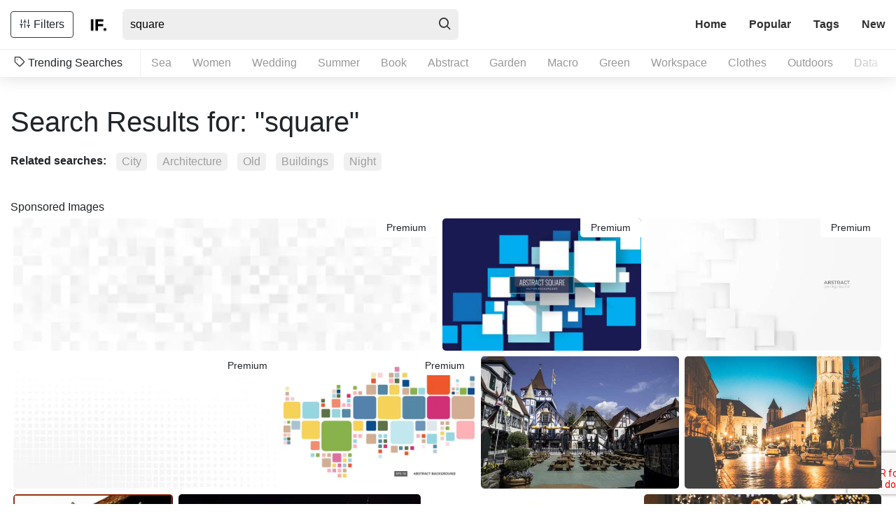

--- FILE ---
content_type: text/html; charset=UTF-8
request_url: https://imagefinder.co/search/square
body_size: 11604
content:
<!DOCTYPE html>
<html lang="en">
<head>
    <meta http-equiv="Content-Type" content="text/html; charset=UTF-8" />
    <title>Search square image, page 1 | Image Finder</title>
    <meta name="viewport" content="width=device-width, initial-scale=1, shrink-to-fit=no">
    <meta name="csrf-token" content="NeVD1YWm7yIT1OOODoj625IWPZC5NRHrzOJaYQOf">
    <link rel="canonical" href="https://imagefinder.co/search/square" />
    <meta property="og:type" content="article" />
    <meta property="og:url" content="https://imagefinder.co/search/square" />
    <meta property="og:title" content="Search square image, page 1 | Image Finder" />
    <meta property="og:image" content="https://imagefinder.co/storage/w1000/images/2025/09/jeshoots_68b73eed9fb9ae26336d6c56_IMG_5442b-728x485.jpg" />
        <meta name="description" content="Search square image, page 1 | Image Finder" />
            <meta name="twitter:card" content="summary" />
    <meta name="twitter:title" content="Search square image, page 1 | Image Finder" />
    <meta name="twitter:image" content="https://imagefinder.co/storage/w1000/images/2025/09/jeshoots_68b73eed9fb9ae26336d6c56_IMG_5442b-728x485.jpg" />
    <meta name="apple-mobile-web-app-capable" content="yes" />
    <meta name="HandheldFriendly" content="true" />
    <meta name="author" content="imagefinder.co" />

    <link rel="icon" type="image/png" href="https://imagefinder.co/images/favicon.png">
    <link rel="stylesheet" href="https://imagefinder.co/css/reset.css" type="text/css" media="all">
    <link rel="stylesheet" href="https://imagefinder.co/fonts/icomoon/style.css" type="text/css" media="all">
    <link rel="stylesheet" href="https://imagefinder.co/css/bootstrap.min.css" crossorigin="anonymous">
    <link rel="stylesheet" href="https://imagefinder.co/css/style.css" type="text/css" media="all">
    <link rel="stylesheet" href="https://imagefinder.co/css/jquery.flex-images.css" type="text/css" media="all">
    <script src="https://www.google.com/recaptcha/api.js?render=6LevRbUUAAAAABqwIIAEgkOoeN0m58ooV3WZANuZ"></script>
    
    
</head>
<body class=category-template>
    <!-- Start : Header -->
        <header id="masthead" class="default-header" >
        <div class="container-fluid">
                        <div id="identity">
                <div class="row align-items-center justify-content-between">
                    <div class="col-auto">
                        <div class="row align-items-center no-gutters">
                                                        <div class="col-auto">
		                        <a class="filter-toggle btn btn-outline-dark mb-3"><i class="icon icon-sliders"></i>Filters</a>
                            </div>
                                                        <div class="col-auto">
                                <div id="logo">
                                    <a href="https://imagefinder.co" title="ImageFinder - High Quality free stock images">
                                                                            <img src="https://imagefinder.co/images/logo/1548833939_biglogo.png" alt="ImageFinder Logo" />
                                        <img class="small" src="https://imagefinder.co/images/logo/1548833939_smalllogo.png" alt="ImageFinder Logo" />
                                    </a>
                                </div>
                            </div>
                            <div class="col">
                                <form id="headersearch-form" action="https://imagefinder.co/search" >
                                    <input type="text" name="s" value="square" placeholder="Type a keyword to start searching images" />
                                    <button type="submit" class="btn"><i class="icon icon-search"></i></button>
                                </form>
                            </div>
                        </div>
                    </div>

                    <div class="col-auto">
                        <div class="row align-items-center">
                            <div class="col-xs-auto">
                                <div id="menu-trigger">
                                    <i class="icon icon-menu"></i>
                                </div>
                                <nav id="main-menu">
                                    <ul class="nav nav-pills">
                                      <li class="nav-item ">
                                        <a class="nav-link" href="https://imagefinder.co">Home</a>
                                      </li>
                                      <li class="nav-item ">
                                        <a class="nav-link" href="https://imagefinder.co/popular">Popular</a>
                                      </li>
                                      <li class="nav-item ">
                                        <a class="nav-link" href="https://imagefinder.co/tags">Tags</a>
                                      </li>
                                      <li class="nav-item ">
                                        <a class="nav-link" href="https://imagefinder.co/new">New</a>
                                      </li>
                                    </ul>
                                </nav>
                            </div>
                        </div>
                    </div>
                </div>
            </div>
            
                        <div id="popular-tags">
                <span><i class="icon icon-tag"></i> Trending Searches</span>
                <ul id="popular-tags-container">
                                        <li>
                        <a href="https://imagefinder.co/search/sea">Sea</a>
                    </li>
                                        <li>
                        <a href="https://imagefinder.co/search/women">Women</a>
                    </li>
                                        <li>
                        <a href="https://imagefinder.co/search/wedding">Wedding</a>
                    </li>
                                        <li>
                        <a href="https://imagefinder.co/search/summer">Summer</a>
                    </li>
                                        <li>
                        <a href="https://imagefinder.co/search/book">Book</a>
                    </li>
                                        <li>
                        <a href="https://imagefinder.co/search/abstract">Abstract</a>
                    </li>
                                        <li>
                        <a href="https://imagefinder.co/search/garden">Garden</a>
                    </li>
                                        <li>
                        <a href="https://imagefinder.co/search/macro">Macro</a>
                    </li>
                                        <li>
                        <a href="https://imagefinder.co/search/green">Green</a>
                    </li>
                                        <li>
                        <a href="https://imagefinder.co/search/workspace">Workspace</a>
                    </li>
                                        <li>
                        <a href="https://imagefinder.co/search/clothes">Clothes</a>
                    </li>
                                        <li>
                        <a href="https://imagefinder.co/search/outdoors">Outdoors</a>
                    </li>
                                        <li>
                        <a href="https://imagefinder.co/search/data">Data</a>
                    </li>
                                        <li>
                        <a href="https://imagefinder.co/search/dark">Dark</a>
                    </li>
                                        <li>
                        <a href="https://imagefinder.co/search/smartphone">Smartphone</a>
                    </li>
                                    </ul>
            </div>
                    </div>
    </header>
    <!-- End : Header -->
    <!-- Start : Main Content -->
    <div id="maincontent">
        <section id="featured-images" class="body-section">
    <div class="container-fluid">
        <header class="seaction-header">
            <h1 class="page-title">Search Results for: "square"</h1>
            <p class="subtitle"></p>
                        <div class="related-search">
                <span><strong>Related searches:</strong></span>
                <ul>
                                        <li>
                        <a href="https://imagefinder.co/search?s=city">City</a>
                    </li>
                                        <li>
                        <a href="https://imagefinder.co/search?s=architecture">Architecture</a>
                    </li>
                                        <li>
                        <a href="https://imagefinder.co/search?s=old">Old</a>
                    </li>
                                        <li>
                        <a href="https://imagefinder.co/search?s=buildings">Buildings</a>
                    </li>
                                        <li>
                        <a href="https://imagefinder.co/search?s=night">Night</a>
                    </li>
                                    </ul>
            </div>
                    </header>

        <div class="section-content">
            <div class="column-section row">
                <div class="col-12 hide" id="filter-panel">
                    <div class="listing-tool filter-tool">
                        <div class="sorting filter-item">
                            <h4 class="filter-header">Sort by</h4>
                            <div class="dropdown">
                                <button class="btn dropdown-toggle" type="button" id="filter-button" data-toggle="dropdown" aria-haspopup="true" aria-expanded="false">Sort by</button>
                                <div class="dropdown-menu" aria-labelledby="filter-button">
                                    <a href="#" class="dropdown-item " data-sort="popular">Popular</a>
                                    <a href="#" class="dropdown-item " data-sort="date">Publish date</a>
                                </div>
                            </div>
                        </div>

                        <div class="source filter-item">
                          <form action="https://imagefinder.co/search" id="if-search-form">
                            <input type="hidden" name="_token" value="NeVD1YWm7yIT1OOODoj625IWPZC5NRHrzOJaYQOf">                            <input type="hidden" name="s" value="square">
                            <input type="hidden" name="page" value="1">
                            <input type="hidden" name="sort" value="" class="if-search-param-sort">
                            <div class="filter-sectioned">

                                <h4 class="filter-header">Source</h4>
                                                                    <div class="switcher">
                                        <input id="crawler-select-all" type="checkbox" name="select-all" checked>
                                        <label class="switcher-label" for="crawler-select-all">Select All</label>
                                    </div>
                                                                        <div class="switcher">
                                        <input id="Picjumbo" class="parent-crawler" type="checkbox" name="parent[]" value="picjumbo" data-ori="picjumbo" data-all="33" checked>
                                        <label class="switcher-label" for="Picjumbo">Picjumbo</label>
                                    </div>
                                                                        <div class="switcher">
                                        <input id="Goodfreephotos" class="parent-crawler" type="checkbox" name="parent[]" value="goodfreephotos" data-ori="goodfreephotos" data-all="33" checked>
                                        <label class="switcher-label" for="Goodfreephotos">Goodfreephotos</label>
                                    </div>
                                                                        <div class="switcher">
                                        <input id="Kaboompics" class="parent-crawler" type="checkbox" name="parent[]" value="kaboompics" data-ori="kaboompics" data-all="33" checked>
                                        <label class="switcher-label" for="Kaboompics">Kaboompics</label>
                                    </div>
                                                                        <div class="switcher">
                                        <input id="Burst" class="parent-crawler" type="checkbox" name="parent[]" value="burst" data-ori="burst" data-all="33" checked>
                                        <label class="switcher-label" for="Burst">Burst</label>
                                    </div>
                                                                        <div class="switcher">
                                        <input id="Baraart" class="parent-crawler" type="checkbox" name="parent[]" value="baraart" data-ori="baraart" data-all="33" checked>
                                        <label class="switcher-label" for="Baraart">Baraart</label>
                                    </div>
                                                                        <div class="switcher">
                                        <input id="Freenaturestock" class="parent-crawler" type="checkbox" name="parent[]" value="freenaturestock" data-ori="freenaturestock" data-all="33" checked>
                                        <label class="switcher-label" for="Freenaturestock">Freenaturestock</label>
                                    </div>
                                                                        <div class="switcher">
                                        <input id="Publicdomainpictures" class="parent-crawler" type="checkbox" name="parent[]" value="publicdomainpictures" data-ori="publicdomainpictures" data-all="33" checked>
                                        <label class="switcher-label" for="Publicdomainpictures">Publicdomainpictures</label>
                                    </div>
                                                                        <div class="switcher">
                                        <input id="Foodiesfeed" class="parent-crawler" type="checkbox" name="parent[]" value="foodiesfeed" data-ori="foodiesfeed" data-all="33" checked>
                                        <label class="switcher-label" for="Foodiesfeed">Foodiesfeed</label>
                                    </div>
                                                                        <div class="switcher">
                                        <input id="Photostockeditor" class="parent-crawler" type="checkbox" name="parent[]" value="photostockeditor" data-ori="photostockeditor" data-all="33" checked>
                                        <label class="switcher-label" for="Photostockeditor">Photostockeditor</label>
                                    </div>
                                                                        <div class="switcher">
                                        <input id="Travelcoffeebook" class="parent-crawler" type="checkbox" name="parent[]" value="travelcoffeebook" data-ori="travelcoffeebook" data-all="33" checked>
                                        <label class="switcher-label" for="Travelcoffeebook">Travelcoffeebook</label>
                                    </div>
                                                                        <div class="switcher">
                                        <input id="Pixabay" class="parent-crawler" type="checkbox" name="parent[]" value="pixabay" data-ori="pixabay" data-all="33" checked>
                                        <label class="switcher-label" for="Pixabay">Pixabay</label>
                                    </div>
                                                                        <div class="switcher">
                                        <input id="Photospd" class="parent-crawler" type="checkbox" name="parent[]" value="photospd" data-ori="photospd" data-all="33" checked>
                                        <label class="switcher-label" for="Photospd">Photospd</label>
                                    </div>
                                                                        <div class="switcher">
                                        <input id="Jeshoots" class="parent-crawler" type="checkbox" name="parent[]" value="jeshoots" data-ori="jeshoots" data-all="33" checked>
                                        <label class="switcher-label" for="Jeshoots">Jeshoots</label>
                                    </div>
                                                                        <div class="switcher">
                                        <input id="Lifeofpix" class="parent-crawler" type="checkbox" name="parent[]" value="lifeofpix" data-ori="lifeofpix" data-all="33" checked>
                                        <label class="switcher-label" for="Lifeofpix">Lifeofpix</label>
                                    </div>
                                                                        <div class="switcher">
                                        <input id="Themeisle" class="parent-crawler" type="checkbox" name="parent[]" value="themeisle" data-ori="themeisle" data-all="33" checked>
                                        <label class="switcher-label" for="Themeisle">Themeisle</label>
                                    </div>
                                                                        <div class="switcher">
                                        <input id="Jaymantri" class="parent-crawler" type="checkbox" name="parent[]" value="jaymantri" data-ori="jaymantri" data-all="33" checked>
                                        <label class="switcher-label" for="Jaymantri">Jaymantri</label>
                                    </div>
                                                                        <div class="switcher">
                                        <input id="Picfoods" class="parent-crawler" type="checkbox" name="parent[]" value="picfoods" data-ori="picfoods" data-all="33" checked>
                                        <label class="switcher-label" for="Picfoods">Picfoods</label>
                                    </div>
                                                                        <div class="switcher">
                                        <input id="Skitterphoto" class="parent-crawler" type="checkbox" name="parent[]" value="skitterphoto" data-ori="skitterphoto" data-all="33" checked>
                                        <label class="switcher-label" for="Skitterphoto">Skitterphoto</label>
                                    </div>
                                                                        <div class="switcher">
                                        <input id="Freestocks" class="parent-crawler" type="checkbox" name="parent[]" value="freestocks" data-ori="freestocks" data-all="33" checked>
                                        <label class="switcher-label" for="Freestocks">Freestocks</label>
                                    </div>
                                                                        <div class="switcher">
                                        <input id="Icons8" class="parent-crawler" type="checkbox" name="parent[]" value="icons8" data-ori="icons8" data-all="33" checked>
                                        <label class="switcher-label" for="Icons8">Icons8</label>
                                    </div>
                                                                        <div class="switcher">
                                        <input id="Morguefile" class="parent-crawler" type="checkbox" name="parent[]" value="morguefile" data-ori="morguefile" data-all="33" checked>
                                        <label class="switcher-label" for="Morguefile">Morguefile</label>
                                    </div>
                                                                        <div class="switcher">
                                        <input id="Epicantus" class="parent-crawler" type="checkbox" name="parent[]" value="epicantus" data-ori="epicantus" data-all="33" checked>
                                        <label class="switcher-label" for="Epicantus">Epicantus</label>
                                    </div>
                                                                        <div class="switcher">
                                        <input id="Mmtstock" class="parent-crawler" type="checkbox" name="parent[]" value="mmtstock" data-ori="mmtstock" data-all="33" checked>
                                        <label class="switcher-label" for="Mmtstock">Mmtstock</label>
                                    </div>
                                                                        <div class="switcher">
                                        <input id="Stocksnap" class="parent-crawler" type="checkbox" name="parent[]" value="stocksnap" data-ori="stocksnap" data-all="33" checked>
                                        <label class="switcher-label" for="Stocksnap">Stocksnap</label>
                                    </div>
                                                                        <div class="switcher">
                                        <input id="Reshot" class="parent-crawler" type="checkbox" name="parent[]" value="reshot" data-ori="reshot" data-all="33" checked>
                                        <label class="switcher-label" for="Reshot">Reshot</label>
                                    </div>
                                                                        <div class="switcher">
                                        <input id="Isorepublic" class="parent-crawler" type="checkbox" name="parent[]" value="isorepublic" data-ori="isorepublic" data-all="33" checked>
                                        <label class="switcher-label" for="Isorepublic">Isorepublic</label>
                                    </div>
                                                                        <div class="switcher">
                                        <input id="Gratisography" class="parent-crawler" type="checkbox" name="parent[]" value="gratisography" data-ori="gratisography" data-all="33" checked>
                                        <label class="switcher-label" for="Gratisography">Gratisography</label>
                                    </div>
                                                                        <div class="switcher">
                                        <input id="Pxhere" class="parent-crawler" type="checkbox" name="parent[]" value="pxhere" data-ori="pxhere" data-all="33" checked>
                                        <label class="switcher-label" for="Pxhere">Pxhere</label>
                                    </div>
                                                                        <div class="switcher">
                                        <input id="Negativespace" class="parent-crawler" type="checkbox" name="parent[]" value="negativespace" data-ori="negativespace" data-all="33" checked>
                                        <label class="switcher-label" for="Negativespace">Negativespace</label>
                                    </div>
                                                                        <div class="switcher">
                                        <input id="Freerangestock" class="parent-crawler" type="checkbox" name="parent[]" value="freerangestock" data-ori="freerangestock" data-all="33" checked>
                                        <label class="switcher-label" for="Freerangestock">Freerangestock</label>
                                    </div>
                                                                        <div class="switcher">
                                        <input id="Stokpic" class="parent-crawler" type="checkbox" name="parent[]" value="stokpic" data-ori="stokpic" data-all="33" checked>
                                        <label class="switcher-label" for="Stokpic">Stokpic</label>
                                    </div>
                                                                        <div class="switcher">
                                        <input id="Picspree" class="parent-crawler" type="checkbox" name="parent[]" value="picspree" data-ori="picspree" data-all="33" checked>
                                        <label class="switcher-label" for="Picspree">Picspree</label>
                                    </div>
                                                                        <div class="switcher">
                                        <input id="Iwaria" class="parent-crawler" type="checkbox" name="parent[]" value="iwaria" data-ori="iwaria" data-all="33" checked>
                                        <label class="switcher-label" for="Iwaria">Iwaria</label>
                                    </div>
                                                                                                </div>
                            <div class="filter-sectioned">
                                <h4 class="filter-header">Orientations</h4>
                                <div class="switcher">
                                    <input id="panoramic" type="checkbox" name="orientation[]" value="Panoramic" data-ori="Panoramic" data-all="4" checked>
                                    <label class="switcher-label" for="panoramic">Panoramic</label>
                                </div>
                                <div class="switcher">
                                    <input id="vertical" type="checkbox" name="orientation[]" value="Vertical" data-ori="Vertical" data-all="4" checked>
                                    <label class="switcher-label" for="vertical">Vertical</label>
                                </div>
                                <div class="switcher">
                                    <input id="horizontal" type="checkbox" name="orientation[]" value="Horizontal" data-ori="Horizontal" data-all="4" checked>
                                    <label class="switcher-label" for="horizontal">Horizontal</label>
                                </div>
                                <div class="switcher">
                                    <input id="square" type="checkbox" name="orientation[]" value="Square" data-ori="Square" data-all="4" checked>
                                    <label class="switcher-label" for="square">Square</label>
                                </div>
                            </div>
                            <button class="btn btn-dark btn-submit btn-block" type="submit">Filter</button>
                          </form>
                        </div>
                    </div>
                </div>
                <div class="col-12">
                                                                <div class="rel-image">Sponsored Images</div>
                                        <div class="image-grid flex-images">
                                                                                                                    
        <div class="photo-hold item" data-h="191" data-w="612">
            <a target="_blank" href="https://istockphoto.7eer.net/c/2207511/560670/4205?subID1=ImageFinder&u=https://www.istockphoto.com/vector/white-pixel-background-abstract-light-mosaic-neutral-website-or-poster-template-gm1312850678-401531582" class="open-image-preview"><i class="icon icon-link"></i></a>
            <div class="detail-photo">
                <span class="user-meta"><a href="https://istockphoto.7eer.net/c/2207511/560670/4205?subID1=ImageFinder&u=https://www.istockphoto.com/vector/white-pixel-background-abstract-light-mosaic-neutral-website-or-poster-template-gm1312850678-401531582"><img class="" src="https://imagefinder.co/images/istock.jpg" />iStock</a></span>
            </div>
            <span class="premium">Premium</span>
            <a target="_blank" href="https://istockphoto.7eer.net/c/2207511/560670/4205?subID1=ImageFinder&u=https://www.istockphoto.com/vector/white-pixel-background-abstract-light-mosaic-neutral-website-or-poster-template-gm1312850678-401531582" class="iStock">
                <img class="photos lazy" src="https://imagefinder.co/images/istock-placeholder.gif" data-src="https://media.istockphoto.com/id/1312850678/vector/white-pixel-background-abstract-light-mosaic-neutral-website-or-poster-template-grey.webp?b=1&s=612x612&w=0&k=20&c=iLfCEphIiJZSwf_o00OYViFGskBsp69dP8JHM6-kCpI=" />
            </a>
        </div>
                                                                                                    
        <div class="photo-hold item" data-h="408" data-w="612">
            <a target="_blank" href="https://istockphoto.7eer.net/c/2207511/560670/4205?subID1=ImageFinder&u=https://www.istockphoto.com/vector/abstract-squares-background-gm948752828-259012380" class="open-image-preview"><i class="icon icon-link"></i></a>
            <div class="detail-photo">
                <span class="user-meta"><a href="https://istockphoto.7eer.net/c/2207511/560670/4205?subID1=ImageFinder&u=https://www.istockphoto.com/vector/abstract-squares-background-gm948752828-259012380"><img class="" src="https://imagefinder.co/images/istock.jpg" />iStock</a></span>
            </div>
            <span class="premium">Premium</span>
            <a target="_blank" href="https://istockphoto.7eer.net/c/2207511/560670/4205?subID1=ImageFinder&u=https://www.istockphoto.com/vector/abstract-squares-background-gm948752828-259012380" class="iStock">
                <img class="photos lazy" src="https://imagefinder.co/images/istock-placeholder.gif" data-src="https://media.istockphoto.com/id/948752828/vector/abstract-squares-background.webp?b=1&s=612x612&w=0&k=20&c=B4T3-h4s4yxfpP1-IV-qYQOtzmRnM7tGcvpmw10QG_Y=" />
            </a>
        </div>
                                                                                                    
        <div class="photo-hold item" data-h="344" data-w="612">
            <a target="_blank" href="https://istockphoto.7eer.net/c/2207511/560670/4205?subID1=ImageFinder&u=https://www.istockphoto.com/vector/abstract-3d-modern-square-pattern-background-white-and-grey-geometric-texture-gm1303289543-394782537" class="open-image-preview"><i class="icon icon-link"></i></a>
            <div class="detail-photo">
                <span class="user-meta"><a href="https://istockphoto.7eer.net/c/2207511/560670/4205?subID1=ImageFinder&u=https://www.istockphoto.com/vector/abstract-3d-modern-square-pattern-background-white-and-grey-geometric-texture-gm1303289543-394782537"><img class="" src="https://imagefinder.co/images/istock.jpg" />iStock</a></span>
            </div>
            <span class="premium">Premium</span>
            <a target="_blank" href="https://istockphoto.7eer.net/c/2207511/560670/4205?subID1=ImageFinder&u=https://www.istockphoto.com/vector/abstract-3d-modern-square-pattern-background-white-and-grey-geometric-texture-gm1303289543-394782537" class="iStock">
                <img class="photos lazy" src="https://imagefinder.co/images/istock-placeholder.gif" data-src="https://media.istockphoto.com/id/1303289543/vector/abstract-3d-modern-square-pattern-background-white-and-grey-geometric-texture-vector.webp?b=1&s=612x612&w=0&k=20&c=TTezQBHIehLHB2WrCOJyocJHenTM53KxHTFjmElPlBc=" />
            </a>
        </div>
                                                                                                    
        <div class="photo-hold item" data-h="306" data-w="612">
            <a target="_blank" href="https://istockphoto.7eer.net/c/2207511/560670/4205?subID1=ImageFinder&u=https://www.istockphoto.com/vector/halftone-spotted-background-gm1401295466-454587572" class="open-image-preview"><i class="icon icon-link"></i></a>
            <div class="detail-photo">
                <span class="user-meta"><a href="https://istockphoto.7eer.net/c/2207511/560670/4205?subID1=ImageFinder&u=https://www.istockphoto.com/vector/halftone-spotted-background-gm1401295466-454587572"><img class="" src="https://imagefinder.co/images/istock.jpg" />iStock</a></span>
            </div>
            <span class="premium">Premium</span>
            <a target="_blank" href="https://istockphoto.7eer.net/c/2207511/560670/4205?subID1=ImageFinder&u=https://www.istockphoto.com/vector/halftone-spotted-background-gm1401295466-454587572" class="iStock">
                <img class="photos lazy" src="https://imagefinder.co/images/istock-placeholder.gif" data-src="https://media.istockphoto.com/id/1401295466/vector/halftone-spotted-background.webp?b=1&s=612x612&w=0&k=20&c=PXoiUO7EooorHly7xYA8n_7gSw_Q2vWmcuxlGqBRwTY=" />
            </a>
        </div>
                                                                                                    
        <div class="photo-hold item" data-h="423" data-w="612">
            <a target="_blank" href="https://istockphoto.7eer.net/c/2207511/560670/4205?subID1=ImageFinder&u=https://www.istockphoto.com/vector/abstract-colorful-geometric-square-border-pattern-on-white-background-gm865215930-143611035" class="open-image-preview"><i class="icon icon-link"></i></a>
            <div class="detail-photo">
                <span class="user-meta"><a href="https://istockphoto.7eer.net/c/2207511/560670/4205?subID1=ImageFinder&u=https://www.istockphoto.com/vector/abstract-colorful-geometric-square-border-pattern-on-white-background-gm865215930-143611035"><img class="" src="https://imagefinder.co/images/istock.jpg" />iStock</a></span>
            </div>
            <span class="premium">Premium</span>
            <a target="_blank" href="https://istockphoto.7eer.net/c/2207511/560670/4205?subID1=ImageFinder&u=https://www.istockphoto.com/vector/abstract-colorful-geometric-square-border-pattern-on-white-background-gm865215930-143611035" class="iStock">
                <img class="photos lazy" src="https://imagefinder.co/images/istock-placeholder.gif" data-src="https://media.istockphoto.com/id/865215930/vector/abstract-colorful-geometric-square-border-pattern-on-white-background.webp?b=1&s=612x612&w=0&k=20&c=thaENBzpkaAOiOSRcFIiOTYSQlRD3kufIP9UdBYbfm4=" />
            </a>
        </div>
                                                                                                            <div class="photo-hold item" data-h=534 data-w=800>
                            <a href="https://imagefinder.co/photo/town-plaza-in-alpine-helen-georgia-free-photo-257a2" class="open-image-preview"><i class="icon icon-link"></i></a>
                            <a href="https://imagefinder.co/photo/town-plaza-in-alpine-helen-georgia-free-photo-257a2" class="ajax-popup-link" data-slug="town-plaza-in-alpine-helen-georgia-free-photo-257a2" data-mfp-src="https://imagefinder.co/ajax/town-plaza-in-alpine-helen-georgia-free-photo-257a2">
                                <img class="photos lazy" data-src="https://imagefinder.co/storage/w500/images/2019/02/goodfreephotos_town-plaza-in-alpine-helen-georgia.jpg" src="https://imagefinder.co/images/placeholder.gif" alt="Town Plaza in Alpine Helen, Georgia free photo" title="Town Plaza in Alpine Helen, Georgia free photo" />
                            </a>
                            <div class="detail-photo">
                                <span class="user-meta"><a href="#"><img class="lazy" data-src="https://imagefinder.co/images/logo/1547613879_goodfreephotos.jpg" src="https://imagefinder.co/images/placeholder.gif" /> Goodfreephotos</a></span>
                            </div>
                        </div>

                        
                                                <div class="photo-hold item" data-h=1474 data-w=2210>
                            <a href="https://imagefinder.co/photo/rush-streets-of-budapest-hungary-at-night-cec38" class="open-image-preview"><i class="icon icon-link"></i></a>
                            <a href="https://imagefinder.co/photo/rush-streets-of-budapest-hungary-at-night-cec38" class="ajax-popup-link" data-slug="rush-streets-of-budapest-hungary-at-night-cec38" data-mfp-src="https://imagefinder.co/ajax/rush-streets-of-budapest-hungary-at-night-cec38">
                                <img class="photos lazy" data-src="https://imagefinder.co/storage/w500/images/2019/01/picjumbo_rush-streets-of-budapest-hungary-at-night_free_stock_photos_picjumbo_DSC00026-2210x1474.jpg" src="https://imagefinder.co/images/placeholder.gif" alt="Rush Streets of Budapest, Hungary at Night" title="Rush Streets of Budapest, Hungary at Night" />
                            </a>
                            <div class="detail-photo">
                                <span class="user-meta"><a href="#"><img class="lazy" data-src="https://imagefinder.co/images/logo/1547690723_picjumbo.gif" src="https://imagefinder.co/images/placeholder.gif" /> Picjumbo</a></span>
                            </div>
                        </div>

                        
                                                <div class="photo-hold item" data-h=1920 data-w=1920>
                            <a href="https://imagefinder.co/photo/red-dragon-2-6e483" class="open-image-preview"><i class="icon icon-link"></i></a>
                            <a href="https://imagefinder.co/photo/red-dragon-2-6e483" class="ajax-popup-link" data-slug="red-dragon-2-6e483" data-mfp-src="https://imagefinder.co/ajax/red-dragon-2-6e483">
                                <img class="photos lazy" data-src="https://imagefinder.co/storage/w500/images/2019/06/publicdomainpictures_red-dragon-2-1560118055ZU2.jpg" src="https://imagefinder.co/images/placeholder.gif" alt="Red Dragon 2" title="Red Dragon 2" />
                            </a>
                            <div class="detail-photo">
                                <span class="user-meta"><a href="#"><img class="lazy" data-src="https://imagefinder.co/images/logo/1547902123_publicdomainpictures.gif" src="https://imagefinder.co/images/placeholder.gif" /> Publicdomainpictures</a></span>
                            </div>
                        </div>

                        
                                                <div class="photo-hold item" data-h=1452 data-w=2210>
                            <a href="https://imagefinder.co/photo/prague-christmas-market-6ba60" class="open-image-preview"><i class="icon icon-link"></i></a>
                            <a href="https://imagefinder.co/photo/prague-christmas-market-6ba60" class="ajax-popup-link" data-slug="prague-christmas-market-6ba60" data-mfp-src="https://imagefinder.co/ajax/prague-christmas-market-6ba60">
                                <img class="photos lazy" data-src="https://imagefinder.co/storage/w500/images/2019/01/picjumbo_prague-christmas-market-2210x1452.jpg" src="https://imagefinder.co/images/placeholder.gif" alt="Prague Christmas Market" title="Prague Christmas Market" />
                            </a>
                            <div class="detail-photo">
                                <span class="user-meta"><a href="#"><img class="lazy" data-src="https://imagefinder.co/images/logo/1547690723_picjumbo.gif" src="https://imagefinder.co/images/placeholder.gif" /> Picjumbo</a></span>
                            </div>
                        </div>

                        
                                                <div class="photo-hold item" data-h=720 data-w=960>
                            <a href="https://imagefinder.co/photo/chess-board-wood-wooden-game-isolated-piece-f4e40" class="open-image-preview"><i class="icon icon-link"></i></a>
                            <a href="https://imagefinder.co/photo/chess-board-wood-wooden-game-isolated-piece-f4e40" class="ajax-popup-link" data-slug="chess-board-wood-wooden-game-isolated-piece-f4e40" data-mfp-src="https://imagefinder.co/ajax/chess-board-wood-wooden-game-isolated-piece-f4e40">
                                <img class="photos lazy" data-src="https://imagefinder.co/storage/w500/images/2019/01/pixabay_chess-164006_960_720.jpg" src="https://imagefinder.co/images/placeholder.gif" alt="Chess Board Wood Wooden Game Isolated Piece" title="Chess Board Wood Wooden Game Isolated Piece" />
                            </a>
                            <div class="detail-photo">
                                <span class="user-meta"><a href="#"><img class="lazy" data-src="https://imagefinder.co/images/logo/1569779799_pixabay.png" src="https://imagefinder.co/images/placeholder.gif" /> Pixabay</a></span>
                            </div>
                        </div>

                        
                                                <div class="photo-hold item" data-h=667 data-w=1000>
                            <a href="https://imagefinder.co/photo/christmas-city-decorations-a4498" class="open-image-preview"><i class="icon icon-link"></i></a>
                            <a href="https://imagefinder.co/photo/christmas-city-decorations-a4498" class="ajax-popup-link" data-slug="christmas-city-decorations-a4498" data-mfp-src="https://imagefinder.co/ajax/christmas-city-decorations-a4498">
                                <img class="photos lazy" data-src="https://imagefinder.co/storage/w500/images/2019/02/freestocks_christmas_city_decorations-1000x667.jpg" src="https://imagefinder.co/images/placeholder.gif" alt="Christmas city decorations" title="Christmas city decorations" />
                            </a>
                            <div class="detail-photo">
                                <span class="user-meta"><a href="#"><img class="lazy" data-src="https://imagefinder.co/images/logo/1549529906_freestocks.gif" src="https://imagefinder.co/images/placeholder.gif" /> Freestocks</a></span>
                            </div>
                        </div>

                        
                                                <div class="photo-hold item" data-h=1473 data-w=2210>
                            <a href="https://imagefinder.co/photo/christmas-tree-on-prague-old-town-square-75f46" class="open-image-preview"><i class="icon icon-link"></i></a>
                            <a href="https://imagefinder.co/photo/christmas-tree-on-prague-old-town-square-75f46" class="ajax-popup-link" data-slug="christmas-tree-on-prague-old-town-square-75f46" data-mfp-src="https://imagefinder.co/ajax/christmas-tree-on-prague-old-town-square-75f46">
                                <img class="photos lazy" data-src="https://imagefinder.co/storage/w500/images/2019/01/picjumbo_christmas-tree-on-prague-old-town-square-2210x1473.jpg" src="https://imagefinder.co/images/placeholder.gif" alt="Christmas Tree on Prague Old Town Square" title="Christmas Tree on Prague Old Town Square" />
                            </a>
                            <div class="detail-photo">
                                <span class="user-meta"><a href="#"><img class="lazy" data-src="https://imagefinder.co/images/logo/1547690723_picjumbo.gif" src="https://imagefinder.co/images/placeholder.gif" /> Picjumbo</a></span>
                            </div>
                        </div>

                        
                                                <div class="photo-hold item" data-h=540 data-w=960>
                            <a href="https://imagefinder.co/photo/squares-wallpaper-pattern-background-repetition-22bfe" class="open-image-preview"><i class="icon icon-link"></i></a>
                            <a href="https://imagefinder.co/photo/squares-wallpaper-pattern-background-repetition-22bfe" class="ajax-popup-link" data-slug="squares-wallpaper-pattern-background-repetition-22bfe" data-mfp-src="https://imagefinder.co/ajax/squares-wallpaper-pattern-background-repetition-22bfe">
                                <img class="photos lazy" data-src="https://imagefinder.co/storage/w500/images/2019/02/pixabay_squares-577792_960_720.jpg" src="https://imagefinder.co/images/placeholder.gif" alt="Squares Wallpaper Pattern Background Repetition" title="Squares Wallpaper Pattern Background Repetition" />
                            </a>
                            <div class="detail-photo">
                                <span class="user-meta"><a href="#"><img class="lazy" data-src="https://imagefinder.co/images/logo/1569779799_pixabay.png" src="https://imagefinder.co/images/placeholder.gif" /> Pixabay</a></span>
                            </div>
                        </div>

                        
                                                <div class="photo-hold item" data-h=720 data-w=960>
                            <a href="https://imagefinder.co/photo/bordeaux-france-building-street-architecture-city-674e6" class="open-image-preview"><i class="icon icon-link"></i></a>
                            <a href="https://imagefinder.co/photo/bordeaux-france-building-street-architecture-city-674e6" class="ajax-popup-link" data-slug="bordeaux-france-building-street-architecture-city-674e6" data-mfp-src="https://imagefinder.co/ajax/bordeaux-france-building-street-architecture-city-674e6">
                                <img class="photos lazy" data-src="https://imagefinder.co/storage/w500/images/2019/02/pixabay_bordeaux-3876989_960_720.jpg" src="https://imagefinder.co/images/placeholder.gif" alt="Bordeaux France Building Street Architecture City" title="Bordeaux France Building Street Architecture City" />
                            </a>
                            <div class="detail-photo">
                                <span class="user-meta"><a href="#"><img class="lazy" data-src="https://imagefinder.co/images/logo/1569779799_pixabay.png" src="https://imagefinder.co/images/placeholder.gif" /> Pixabay</a></span>
                            </div>
                        </div>

                        
                                                <div class="photo-hold item" data-h=604 data-w=960>
                            <a href="https://imagefinder.co/photo/checklist-check-list-marker-checked-pen-mark-1c736" class="open-image-preview"><i class="icon icon-link"></i></a>
                            <a href="https://imagefinder.co/photo/checklist-check-list-marker-checked-pen-mark-1c736" class="ajax-popup-link" data-slug="checklist-check-list-marker-checked-pen-mark-1c736" data-mfp-src="https://imagefinder.co/ajax/checklist-check-list-marker-checked-pen-mark-1c736">
                                <img class="photos lazy" data-src="https://imagefinder.co/storage/w500/images/2019/02/pixabay_checklist-2077020_960_720.jpg" src="https://imagefinder.co/images/placeholder.gif" alt="Checklist Check List Marker Checked Pen Mark" title="Checklist Check List Marker Checked Pen Mark" />
                            </a>
                            <div class="detail-photo">
                                <span class="user-meta"><a href="#"><img class="lazy" data-src="https://imagefinder.co/images/logo/1569779799_pixabay.png" src="https://imagefinder.co/images/placeholder.gif" /> Pixabay</a></span>
                            </div>
                        </div>

                        
                                                <div class="photo-hold item" data-h=3120 data-w=4160>
                            <a href="https://imagefinder.co/photo/purple-plastic-with-square-pattern-texture-c352c" class="open-image-preview"><i class="icon icon-link"></i></a>
                            <a href="https://imagefinder.co/photo/purple-plastic-with-square-pattern-texture-c352c" class="ajax-popup-link" data-slug="purple-plastic-with-square-pattern-texture-c352c" data-mfp-src="https://imagefinder.co/ajax/purple-plastic-with-square-pattern-texture-c352c">
                                <img class="photos lazy" data-src="https://imagefinder.co/storage/w500/images/2019/01/photospd_purple-plastic-with-square-pattern-texture.jpg" src="https://imagefinder.co/images/placeholder.gif" alt="Purple Plastic with Square Pattern Texture" title="Purple Plastic with Square Pattern Texture" />
                            </a>
                            <div class="detail-photo">
                                <span class="user-meta"><a href="#"><img class="lazy" data-src="https://imagefinder.co/images/logo/1548142306_photospd.gif" src="https://imagefinder.co/images/placeholder.gif" /> Photospd</a></span>
                            </div>
                        </div>

                        
                                                <div class="photo-hold item" data-h=1374 data-w=1920>
                            <a href="https://imagefinder.co/photo/mosaic-6e477" class="open-image-preview"><i class="icon icon-link"></i></a>
                            <a href="https://imagefinder.co/photo/mosaic-6e477" class="ajax-popup-link" data-slug="mosaic-6e477" data-mfp-src="https://imagefinder.co/ajax/mosaic-6e477">
                                <img class="photos lazy" data-src="https://imagefinder.co/storage/w500/images/2019/06/publicdomainpictures_mosaic-1560117592lxK.jpg" src="https://imagefinder.co/images/placeholder.gif" alt="Mosaic" title="Mosaic" />
                            </a>
                            <div class="detail-photo">
                                <span class="user-meta"><a href="#"><img class="lazy" data-src="https://imagefinder.co/images/logo/1547902123_publicdomainpictures.gif" src="https://imagefinder.co/images/placeholder.gif" /> Publicdomainpictures</a></span>
                            </div>
                        </div>

                        
                                                <div class="photo-hold item" data-h=638 data-w=960>
                            <a href="https://imagefinder.co/photo/gum-department-store-building-architecture-f6708" class="open-image-preview"><i class="icon icon-link"></i></a>
                            <a href="https://imagefinder.co/photo/gum-department-store-building-architecture-f6708" class="ajax-popup-link" data-slug="gum-department-store-building-architecture-f6708" data-mfp-src="https://imagefinder.co/ajax/gum-department-store-building-architecture-f6708">
                                <img class="photos lazy" data-src="https://imagefinder.co/storage/w500/images/2019/01/pixabay_gum-199978_960_720.jpg" src="https://imagefinder.co/images/placeholder.gif" alt="Gum Department Store Building Architecture" title="Gum Department Store Building Architecture" />
                            </a>
                            <div class="detail-photo">
                                <span class="user-meta"><a href="#"><img class="lazy" data-src="https://imagefinder.co/images/logo/1569779799_pixabay.png" src="https://imagefinder.co/images/placeholder.gif" /> Pixabay</a></span>
                            </div>
                        </div>

                        
                                                <div class="photo-hold item" data-h=720 data-w=480>
                            <a href="https://imagefinder.co/photo/vatican-st-peters-square-rome-italy-church-8d2dd" class="open-image-preview"><i class="icon icon-link"></i></a>
                            <a href="https://imagefinder.co/photo/vatican-st-peters-square-rome-italy-church-8d2dd" class="ajax-popup-link" data-slug="vatican-st-peters-square-rome-italy-church-8d2dd" data-mfp-src="https://imagefinder.co/ajax/vatican-st-peters-square-rome-italy-church-8d2dd">
                                <img class="photos lazy" data-src="https://imagefinder.co/storage/w500/images/2019/03/pixabay_vatican-4089555_960_720.jpg" src="https://imagefinder.co/images/placeholder.gif" alt="Vatican St Peter&#039;S Square Rome Italy Church" title="Vatican St Peter&#039;S Square Rome Italy Church" />
                            </a>
                            <div class="detail-photo">
                                <span class="user-meta"><a href="#"><img class="lazy" data-src="https://imagefinder.co/images/logo/1569779799_pixabay.png" src="https://imagefinder.co/images/placeholder.gif" /> Pixabay</a></span>
                            </div>
                        </div>

                        
                                                <div class="photo-hold item" data-h=640 data-w=960>
                            <a href="https://imagefinder.co/photo/the-smurfs-village-toy-children-education-learning-ab4aa" class="open-image-preview"><i class="icon icon-link"></i></a>
                            <a href="https://imagefinder.co/photo/the-smurfs-village-toy-children-education-learning-ab4aa" class="ajax-popup-link" data-slug="the-smurfs-village-toy-children-education-learning-ab4aa" data-mfp-src="https://imagefinder.co/ajax/the-smurfs-village-toy-children-education-learning-ab4aa">
                                <img class="photos lazy" data-src="https://imagefinder.co/storage/w500/images/2019/02/pixabay_the-smurfs-3890865_960_720.jpg" src="https://imagefinder.co/images/placeholder.gif" alt="The Smurfs Village Toy Children Education Learning" title="The Smurfs Village Toy Children Education Learning" />
                            </a>
                            <div class="detail-photo">
                                <span class="user-meta"><a href="#"><img class="lazy" data-src="https://imagefinder.co/images/logo/1569779799_pixabay.png" src="https://imagefinder.co/images/placeholder.gif" /> Pixabay</a></span>
                            </div>
                        </div>

                        
                                                <div class="photo-hold item" data-h=667 data-w=1000>
                            <a href="https://imagefinder.co/photo/colorful-fountain-a460a" class="open-image-preview"><i class="icon icon-link"></i></a>
                            <a href="https://imagefinder.co/photo/colorful-fountain-a460a" class="ajax-popup-link" data-slug="colorful-fountain-a460a" data-mfp-src="https://imagefinder.co/ajax/colorful-fountain-a460a">
                                <img class="photos lazy" data-src="https://imagefinder.co/storage/w500/images/2019/02/freestocks_colorful_fountain-1000x667.jpg" src="https://imagefinder.co/images/placeholder.gif" alt="Colorful fountain" title="Colorful fountain" />
                            </a>
                            <div class="detail-photo">
                                <span class="user-meta"><a href="#"><img class="lazy" data-src="https://imagefinder.co/images/logo/1549529906_freestocks.gif" src="https://imagefinder.co/images/placeholder.gif" /> Freestocks</a></span>
                            </div>
                        </div>

                        
                                                <div class="photo-hold item" data-h=667 data-w=1000>
                            <a href="https://imagefinder.co/photo/city-old-town-at-night-ff49f" class="open-image-preview"><i class="icon icon-link"></i></a>
                            <a href="https://imagefinder.co/photo/city-old-town-at-night-ff49f" class="ajax-popup-link" data-slug="city-old-town-at-night-ff49f" data-mfp-src="https://imagefinder.co/ajax/city-old-town-at-night-ff49f">
                                <img class="photos lazy" data-src="https://imagefinder.co/storage/w500/images/2019/02/freestocks_city_old_town_at_night-1000x667.jpg" src="https://imagefinder.co/images/placeholder.gif" alt="City Old Town at night" title="City Old Town at night" />
                            </a>
                            <div class="detail-photo">
                                <span class="user-meta"><a href="#"><img class="lazy" data-src="https://imagefinder.co/images/logo/1549529906_freestocks.gif" src="https://imagefinder.co/images/placeholder.gif" /> Freestocks</a></span>
                            </div>
                        </div>

                        
                                                <div class="photo-hold item" data-h=720 data-w=960>
                            <a href="https://imagefinder.co/photo/main-square-seville-spain-andalusia-9a078" class="open-image-preview"><i class="icon icon-link"></i></a>
                            <a href="https://imagefinder.co/photo/main-square-seville-spain-andalusia-9a078" class="ajax-popup-link" data-slug="main-square-seville-spain-andalusia-9a078" data-mfp-src="https://imagefinder.co/ajax/main-square-seville-spain-andalusia-9a078">
                                <img class="photos lazy" data-src="https://imagefinder.co/storage/w500/images/2019/01/pixabay_main-square-258315_960_720.jpg" src="https://imagefinder.co/images/placeholder.gif" alt="Main Square Seville Spain Andalusia" title="Main Square Seville Spain Andalusia" />
                            </a>
                            <div class="detail-photo">
                                <span class="user-meta"><a href="#"><img class="lazy" data-src="https://imagefinder.co/images/logo/1569779799_pixabay.png" src="https://imagefinder.co/images/placeholder.gif" /> Pixabay</a></span>
                            </div>
                        </div>

                        
                                                <div class="photo-hold item" data-h=720 data-w=526>
                            <a href="https://imagefinder.co/photo/sculpture-monument-taksim-square-soldier-art-baa9b" class="open-image-preview"><i class="icon icon-link"></i></a>
                            <a href="https://imagefinder.co/photo/sculpture-monument-taksim-square-soldier-art-baa9b" class="ajax-popup-link" data-slug="sculpture-monument-taksim-square-soldier-art-baa9b" data-mfp-src="https://imagefinder.co/ajax/sculpture-monument-taksim-square-soldier-art-baa9b">
                                <img class="photos lazy" data-src="https://imagefinder.co/storage/w500/images/2019/03/pixabay_sculpture-4042138_960_720.jpg" src="https://imagefinder.co/images/placeholder.gif" alt="Sculpture Monument Taksim Square Soldier Art" title="Sculpture Monument Taksim Square Soldier Art" />
                            </a>
                            <div class="detail-photo">
                                <span class="user-meta"><a href="#"><img class="lazy" data-src="https://imagefinder.co/images/logo/1569779799_pixabay.png" src="https://imagefinder.co/images/placeholder.gif" /> Pixabay</a></span>
                            </div>
                        </div>

                        
                                                <div class="photo-hold item" data-h=480 data-w=640>
                            <a href="https://imagefinder.co/photo/olympus-digital-camera-free-photo-62be6" class="open-image-preview"><i class="icon icon-link"></i></a>
                            <a href="https://imagefinder.co/photo/olympus-digital-camera-free-photo-62be6" class="ajax-popup-link" data-slug="olympus-digital-camera-free-photo-62be6" data-mfp-src="https://imagefinder.co/ajax/olympus-digital-camera-free-photo-62be6">
                                <img class="photos lazy" data-src="https://imagefinder.co/storage/w500/images/2019/01/goodfreephotos_bolivar-square-bogota-colombia.jpg" src="https://imagefinder.co/images/placeholder.gif" alt="OLYMPUS DIGITAL CAMERA free photo" title="OLYMPUS DIGITAL CAMERA free photo" />
                            </a>
                            <div class="detail-photo">
                                <span class="user-meta"><a href="#"><img class="lazy" data-src="https://imagefinder.co/images/logo/1547613879_goodfreephotos.jpg" src="https://imagefinder.co/images/placeholder.gif" /> Goodfreephotos</a></span>
                            </div>
                        </div>

                        
                                                <div class="photo-hold item" data-h=638 data-w=960>
                            <a href="https://imagefinder.co/photo/streets-people-music-musician-street-art-be9d4" class="open-image-preview"><i class="icon icon-link"></i></a>
                            <a href="https://imagefinder.co/photo/streets-people-music-musician-street-art-be9d4" class="ajax-popup-link" data-slug="streets-people-music-musician-street-art-be9d4" data-mfp-src="https://imagefinder.co/ajax/streets-people-music-musician-street-art-be9d4">
                                <img class="photos lazy" data-src="https://imagefinder.co/storage/w500/images/2019/02/pixabay_streets-1284394_960_720.jpg" src="https://imagefinder.co/images/placeholder.gif" alt="Streets People Music Musician Street Art" title="Streets People Music Musician Street Art" />
                            </a>
                            <div class="detail-photo">
                                <span class="user-meta"><a href="#"><img class="lazy" data-src="https://imagefinder.co/images/logo/1569779799_pixabay.png" src="https://imagefinder.co/images/placeholder.gif" /> Pixabay</a></span>
                            </div>
                        </div>

                        
                                                <div class="photo-hold item" data-h=900 data-w=1600>
                            <a href="https://imagefinder.co/photo/time-square-51d6e" class="open-image-preview"><i class="icon icon-link"></i></a>
                            <a href="https://imagefinder.co/photo/time-square-51d6e" class="ajax-popup-link" data-slug="time-square-51d6e" data-mfp-src="https://imagefinder.co/ajax/time-square-51d6e">
                                <img class="photos lazy" data-src="https://imagefinder.co/storage/w500/images/2019/01/lifeofpix_dscf0182-1600x900.jpg" src="https://imagefinder.co/images/placeholder.gif" alt="Time square" title="Time square" />
                            </a>
                            <div class="detail-photo">
                                <span class="user-meta"><a href="#"><img class="lazy" data-src="https://imagefinder.co/images/logo/1548154698_lifeofpix.gif" src="https://imagefinder.co/images/placeholder.gif" /> Lifeofpix</a></span>
                            </div>
                        </div>

                        
                                                <div class="photo-hold item" data-h=640 data-w=960>
                            <a href="https://imagefinder.co/photo/jan-hus-monument-old-town-square-pragues-old-town-aabee" class="open-image-preview"><i class="icon icon-link"></i></a>
                            <a href="https://imagefinder.co/photo/jan-hus-monument-old-town-square-pragues-old-town-aabee" class="ajax-popup-link" data-slug="jan-hus-monument-old-town-square-pragues-old-town-aabee" data-mfp-src="https://imagefinder.co/ajax/jan-hus-monument-old-town-square-pragues-old-town-aabee">
                                <img class="photos lazy" data-src="https://imagefinder.co/storage/w500/images/2019/04/pixabay_jan-hus-monument-4089946_960_720.jpg" src="https://imagefinder.co/images/placeholder.gif" alt="Jan-Hus-Monument Old Town Square Prague&#039;S Old Town" title="Jan-Hus-Monument Old Town Square Prague&#039;S Old Town" />
                            </a>
                            <div class="detail-photo">
                                <span class="user-meta"><a href="#"><img class="lazy" data-src="https://imagefinder.co/images/logo/1569779799_pixabay.png" src="https://imagefinder.co/images/placeholder.gif" /> Pixabay</a></span>
                            </div>
                        </div>

                        
                                                <div class="photo-hold item" data-h=905 data-w=640>
                            <a href="https://imagefinder.co/photo/times-square-31616" class="open-image-preview"><i class="icon icon-link"></i></a>
                            <a href="https://imagefinder.co/photo/times-square-31616" class="ajax-popup-link" data-slug="times-square-31616" data-mfp-src="https://imagefinder.co/ajax/times-square-31616">
                                <img class="photos lazy" data-src="https://imagefinder.co/storage/w500/images/2019/09/reshot_1fece89f-a0b5-4f1c-b848-67b842dfdf9f.jpg" src="https://imagefinder.co/images/placeholder.gif" alt="Times Square " title="Times Square " />
                            </a>
                            <div class="detail-photo">
                                <span class="user-meta"><a href="#"><img class="lazy" data-src="https://preview.imagefinder.co/images/logo/1567656713_reshot.png" src="https://imagefinder.co/images/placeholder.gif" /> Reshot</a></span>
                            </div>
                        </div>

                        
                                                <div class="photo-hold item" data-h=636 data-w=960>
                            <a href="https://imagefinder.co/photo/chessboard-pattern-floor-black-white-art-square-31a0e" class="open-image-preview"><i class="icon icon-link"></i></a>
                            <a href="https://imagefinder.co/photo/chessboard-pattern-floor-black-white-art-square-31a0e" class="ajax-popup-link" data-slug="chessboard-pattern-floor-black-white-art-square-31a0e" data-mfp-src="https://imagefinder.co/ajax/chessboard-pattern-floor-black-white-art-square-31a0e">
                                <img class="photos lazy" data-src="https://imagefinder.co/storage/w500/images/2019/01/pixabay_chessboard-72813_960_720.jpg" src="https://imagefinder.co/images/placeholder.gif" alt="Chessboard Pattern Floor Black White Art Square" title="Chessboard Pattern Floor Black White Art Square" />
                            </a>
                            <div class="detail-photo">
                                <span class="user-meta"><a href="#"><img class="lazy" data-src="https://imagefinder.co/images/logo/1569779799_pixabay.png" src="https://imagefinder.co/images/placeholder.gif" /> Pixabay</a></span>
                            </div>
                        </div>

                                                <div class="xtragrid-hold item" data-h="240" data-w="1310">
                            <a href="https://freerangestock.com/" target="_blank"><img src="https://imagefinder.co/images/Freerange_Ad_Full.png" alt="The Best Free Stock Photos, Illustrations and Textures - Freerange Stock." /></a>
                        </div>
                        
                                                <div class="photo-hold item" data-h=389 data-w=800>
                            <a href="https://imagefinder.co/photo/kings-square-st-jago-de-la-vega-spanish-town-jamaica-free-photo-26cfc" class="open-image-preview"><i class="icon icon-link"></i></a>
                            <a href="https://imagefinder.co/photo/kings-square-st-jago-de-la-vega-spanish-town-jamaica-free-photo-26cfc" class="ajax-popup-link" data-slug="kings-square-st-jago-de-la-vega-spanish-town-jamaica-free-photo-26cfc" data-mfp-src="https://imagefinder.co/ajax/kings-square-st-jago-de-la-vega-spanish-town-jamaica-free-photo-26cfc">
                                <img class="photos lazy" data-src="https://imagefinder.co/storage/w500/images/2019/02/goodfreephotos_kings-square-st-jago-de-la-vega-spanish-town-jamaica.jpg" src="https://imagefinder.co/images/placeholder.gif" alt="King&#039;s Square, St. Jago de la Vega, Spanish Town, Jamaica free photo" title="King&#039;s Square, St. Jago de la Vega, Spanish Town, Jamaica free photo" />
                            </a>
                            <div class="detail-photo">
                                <span class="user-meta"><a href="#"><img class="lazy" data-src="https://imagefinder.co/images/logo/1547613879_goodfreephotos.jpg" src="https://imagefinder.co/images/placeholder.gif" /> Goodfreephotos</a></span>
                            </div>
                        </div>

                        
                                                <div class="photo-hold item" data-h=1474 data-w=2210>
                            <a href="https://imagefinder.co/photo/architecture-details-of-st-matthias-cathedral-in-budapest-cec48" class="open-image-preview"><i class="icon icon-link"></i></a>
                            <a href="https://imagefinder.co/photo/architecture-details-of-st-matthias-cathedral-in-budapest-cec48" class="ajax-popup-link" data-slug="architecture-details-of-st-matthias-cathedral-in-budapest-cec48" data-mfp-src="https://imagefinder.co/ajax/architecture-details-of-st-matthias-cathedral-in-budapest-cec48">
                                <img class="photos lazy" data-src="https://imagefinder.co/storage/w500/images/2019/01/picjumbo_architecture-details-of-st-matthias-cathedral-in-budapest-hungary_free_stock_photos_picjumbo_DSC00032-2210x1474.jpg" src="https://imagefinder.co/images/placeholder.gif" alt="Architecture Details of St Matthias Cathedral in Budapest" title="Architecture Details of St Matthias Cathedral in Budapest" />
                            </a>
                            <div class="detail-photo">
                                <span class="user-meta"><a href="#"><img class="lazy" data-src="https://imagefinder.co/images/logo/1547690723_picjumbo.gif" src="https://imagefinder.co/images/placeholder.gif" /> Picjumbo</a></span>
                            </div>
                        </div>

                        
                                                <div class="photo-hold item" data-h=1302 data-w=1920>
                            <a href="https://imagefinder.co/photo/dice-12d34" class="open-image-preview"><i class="icon icon-link"></i></a>
                            <a href="https://imagefinder.co/photo/dice-12d34" class="ajax-popup-link" data-slug="dice-12d34" data-mfp-src="https://imagefinder.co/ajax/dice-12d34">
                                <img class="photos lazy" data-src="https://imagefinder.co/storage/w500/images/2019/09/publicdomainpictures_dice-1569470027URi.jpg" src="https://imagefinder.co/images/placeholder.gif" alt="Dice" title="Dice" />
                            </a>
                            <div class="detail-photo">
                                <span class="user-meta"><a href="#"><img class="lazy" data-src="https://imagefinder.co/images/logo/1547902123_publicdomainpictures.gif" src="https://imagefinder.co/images/placeholder.gif" /> Publicdomainpictures</a></span>
                            </div>
                        </div>

                        
                                                <div class="photo-hold item" data-h=720 data-w=540>
                            <a href="https://imagefinder.co/photo/the-alexander-column-alexandria-pillar-palace-square-f64f0" class="open-image-preview"><i class="icon icon-link"></i></a>
                            <a href="https://imagefinder.co/photo/the-alexander-column-alexandria-pillar-palace-square-f64f0" class="ajax-popup-link" data-slug="the-alexander-column-alexandria-pillar-palace-square-f64f0" data-mfp-src="https://imagefinder.co/ajax/the-alexander-column-alexandria-pillar-palace-square-f64f0">
                                <img class="photos lazy" data-src="https://imagefinder.co/storage/w500/images/2019/01/pixabay_the-alexander-column-196383_960_720.jpg" src="https://imagefinder.co/images/placeholder.gif" alt="The Alexander Column Alexandria Pillar Palace Square" title="The Alexander Column Alexandria Pillar Palace Square" />
                            </a>
                            <div class="detail-photo">
                                <span class="user-meta"><a href="#"><img class="lazy" data-src="https://imagefinder.co/images/logo/1569779799_pixabay.png" src="https://imagefinder.co/images/placeholder.gif" /> Pixabay</a></span>
                            </div>
                        </div>

                        
                                                <div class="photo-hold item" data-h=532 data-w=800>
                            <a href="https://imagefinder.co/photo/old-town-hall-and-market-square-in-1852-painting-in-pori-finland-free-photo-25c5e" class="open-image-preview"><i class="icon icon-link"></i></a>
                            <a href="https://imagefinder.co/photo/old-town-hall-and-market-square-in-1852-painting-in-pori-finland-free-photo-25c5e" class="ajax-popup-link" data-slug="old-town-hall-and-market-square-in-1852-painting-in-pori-finland-free-photo-25c5e" data-mfp-src="https://imagefinder.co/ajax/old-town-hall-and-market-square-in-1852-painting-in-pori-finland-free-photo-25c5e">
                                <img class="photos lazy" data-src="https://imagefinder.co/storage/w500/images/2019/02/goodfreephotos_old-town-hall-and-market-square-in-1852-painting-in-pori-finland.jpg" src="https://imagefinder.co/images/placeholder.gif" alt="Old town hall and market square in 1852 painting in Pori, Finland free photo" title="Old town hall and market square in 1852 painting in Pori, Finland free photo" />
                            </a>
                            <div class="detail-photo">
                                <span class="user-meta"><a href="#"><img class="lazy" data-src="https://imagefinder.co/images/logo/1547613879_goodfreephotos.jpg" src="https://imagefinder.co/images/placeholder.gif" /> Goodfreephotos</a></span>
                            </div>
                        </div>

                        
                                                <div class="photo-hold item" data-h=720 data-w=960>
                            <a href="https://imagefinder.co/photo/samarkand-registan-square-uzbekistan-9c072" class="open-image-preview"><i class="icon icon-link"></i></a>
                            <a href="https://imagefinder.co/photo/samarkand-registan-square-uzbekistan-9c072" class="ajax-popup-link" data-slug="samarkand-registan-square-uzbekistan-9c072" data-mfp-src="https://imagefinder.co/ajax/samarkand-registan-square-uzbekistan-9c072">
                                <img class="photos lazy" data-src="https://imagefinder.co/storage/w500/images/2019/01/pixabay_samarkand-196905_960_720.jpg" src="https://imagefinder.co/images/placeholder.gif" alt="Samarkand Registan Square Uzbekistan" title="Samarkand Registan Square Uzbekistan" />
                            </a>
                            <div class="detail-photo">
                                <span class="user-meta"><a href="#"><img class="lazy" data-src="https://imagefinder.co/images/logo/1569779799_pixabay.png" src="https://imagefinder.co/images/placeholder.gif" /> Pixabay</a></span>
                            </div>
                        </div>

                        
                                                <div class="photo-hold item" data-h=1302 data-w=1920>
                            <a href="https://imagefinder.co/photo/dice-12d38" class="open-image-preview"><i class="icon icon-link"></i></a>
                            <a href="https://imagefinder.co/photo/dice-12d38" class="ajax-popup-link" data-slug="dice-12d38" data-mfp-src="https://imagefinder.co/ajax/dice-12d38">
                                <img class="photos lazy" data-src="https://imagefinder.co/storage/w500/images/2019/09/publicdomainpictures_dice-1569470148oAr.jpg" src="https://imagefinder.co/images/placeholder.gif" alt="Dice" title="Dice" />
                            </a>
                            <div class="detail-photo">
                                <span class="user-meta"><a href="#"><img class="lazy" data-src="https://imagefinder.co/images/logo/1547902123_publicdomainpictures.gif" src="https://imagefinder.co/images/placeholder.gif" /> Publicdomainpictures</a></span>
                            </div>
                        </div>

                        
                                                <div class="photo-hold item" data-h=640 data-w=960>
                            <a href="https://imagefinder.co/photo/vatican-st-peters-square-rome-italy-church-8d2db" class="open-image-preview"><i class="icon icon-link"></i></a>
                            <a href="https://imagefinder.co/photo/vatican-st-peters-square-rome-italy-church-8d2db" class="ajax-popup-link" data-slug="vatican-st-peters-square-rome-italy-church-8d2db" data-mfp-src="https://imagefinder.co/ajax/vatican-st-peters-square-rome-italy-church-8d2db">
                                <img class="photos lazy" data-src="https://imagefinder.co/storage/w500/images/2019/03/pixabay_vatican-4089552_960_720.jpg" src="https://imagefinder.co/images/placeholder.gif" alt="Vatican St Peter&#039;S Square Rome Italy Church" title="Vatican St Peter&#039;S Square Rome Italy Church" />
                            </a>
                            <div class="detail-photo">
                                <span class="user-meta"><a href="#"><img class="lazy" data-src="https://imagefinder.co/images/logo/1569779799_pixabay.png" src="https://imagefinder.co/images/placeholder.gif" /> Pixabay</a></span>
                            </div>
                        </div>

                        
                                                <div class="photo-hold item" data-h=1474 data-w=2210>
                            <a href="https://imagefinder.co/photo/prague-old-town-square-houses-and-panorama-cf3be" class="open-image-preview"><i class="icon icon-link"></i></a>
                            <a href="https://imagefinder.co/photo/prague-old-town-square-houses-and-panorama-cf3be" class="ajax-popup-link" data-slug="prague-old-town-square-houses-and-panorama-cf3be" data-mfp-src="https://imagefinder.co/ajax/prague-old-town-square-houses-and-panorama-cf3be">
                                <img class="photos lazy" data-src="https://imagefinder.co/storage/w500/images/2019/01/picjumbo_prague-old-town-square-houses-and-panorama_free_stock_photos_picjumbo_HNCK9221-2210x1474.jpg" src="https://imagefinder.co/images/placeholder.gif" alt="Prague Old Town Square Houses and Panorama" title="Prague Old Town Square Houses and Panorama" />
                            </a>
                            <div class="detail-photo">
                                <span class="user-meta"><a href="#"><img class="lazy" data-src="https://imagefinder.co/images/logo/1547690723_picjumbo.gif" src="https://imagefinder.co/images/placeholder.gif" /> Picjumbo</a></span>
                            </div>
                        </div>

                        
                                                <div class="photo-hold item" data-h=640 data-w=960>
                            <a href="https://imagefinder.co/photo/town-city-krakow-old-lights-cloth-cracow-square-31480" class="open-image-preview"><i class="icon icon-link"></i></a>
                            <a href="https://imagefinder.co/photo/town-city-krakow-old-lights-cloth-cracow-square-31480" class="ajax-popup-link" data-slug="town-city-krakow-old-lights-cloth-cracow-square-31480" data-mfp-src="https://imagefinder.co/ajax/town-city-krakow-old-lights-cloth-cracow-square-31480">
                                <img class="photos lazy" data-src="https://imagefinder.co/storage/w500/images/2019/01/pixabay_town-69702_960_720.jpg" src="https://imagefinder.co/images/placeholder.gif" alt="Town City Krakow Old Lights Cloth Cracow Square" title="Town City Krakow Old Lights Cloth Cracow Square" />
                            </a>
                            <div class="detail-photo">
                                <span class="user-meta"><a href="#"><img class="lazy" data-src="https://imagefinder.co/images/logo/1569779799_pixabay.png" src="https://imagefinder.co/images/placeholder.gif" /> Pixabay</a></span>
                            </div>
                        </div>

                        
                                                <div class="photo-hold item" data-h=629 data-w=960>
                            <a href="https://imagefinder.co/photo/europe-travel-city-square-courtyard-4283c" class="open-image-preview"><i class="icon icon-link"></i></a>
                            <a href="https://imagefinder.co/photo/europe-travel-city-square-courtyard-4283c" class="ajax-popup-link" data-slug="europe-travel-city-square-courtyard-4283c" data-mfp-src="https://imagefinder.co/ajax/europe-travel-city-square-courtyard-4283c">
                                <img class="photos lazy" data-src="https://imagefinder.co/storage/w500/images/2019/03/morguefile_3e3f155880311e7e8a16f4bb030effbc.jpg" src="https://imagefinder.co/images/placeholder.gif" alt="Europe travel city square courtyard" title="Europe travel city square courtyard" />
                            </a>
                            <div class="detail-photo">
                                <span class="user-meta"><a href="#"><img class="lazy" data-src="https://imagefinder.co/images/logo/1551774596_morguefile.png" src="https://imagefinder.co/images/placeholder.gif" /> Morguefile</a></span>
                            </div>
                        </div>

                        
                                                <div class="photo-hold item" data-h=640 data-w=960>
                            <a href="https://imagefinder.co/photo/house-home-cabin-old-decrepit-c4626" class="open-image-preview"><i class="icon icon-link"></i></a>
                            <a href="https://imagefinder.co/photo/house-home-cabin-old-decrepit-c4626" class="ajax-popup-link" data-slug="house-home-cabin-old-decrepit-c4626" data-mfp-src="https://imagefinder.co/ajax/house-home-cabin-old-decrepit-c4626">
                                <img class="photos lazy" data-src="https://imagefinder.co/storage/w500/images/2019/06/stocksnap_H6GBR9GWPH.jpg" src="https://imagefinder.co/images/placeholder.gif" alt="house home cabin old decrepit" title="house home cabin old decrepit" />
                            </a>
                            <div class="detail-photo">
                                <span class="user-meta"><a href="#"><img class="lazy" data-src="https://imagefinder.co/images/logo/1560220714_stocksnap.jpg" src="https://imagefinder.co/images/placeholder.gif" /> Stocksnap</a></span>
                            </div>
                        </div>

                        
                                                <div class="photo-hold item" data-h=667 data-w=1000>
                            <a href="https://imagefinder.co/photo/an-empty-stroller-in-a-crowded-old-town-square-3-ff4ab" class="open-image-preview"><i class="icon icon-link"></i></a>
                            <a href="https://imagefinder.co/photo/an-empty-stroller-in-a-crowded-old-town-square-3-ff4ab" class="ajax-popup-link" data-slug="an-empty-stroller-in-a-crowded-old-town-square-3-ff4ab" data-mfp-src="https://imagefinder.co/ajax/an-empty-stroller-in-a-crowded-old-town-square-3-ff4ab">
                                <img class="photos lazy" data-src="https://imagefinder.co/storage/w500/images/2019/02/freestocks_empty_stroller_in_a_crowded_old_town_square_3-1000x667.jpg" src="https://imagefinder.co/images/placeholder.gif" alt="An empty stroller in a crowded Old Town square 3" title="An empty stroller in a crowded Old Town square 3" />
                            </a>
                            <div class="detail-photo">
                                <span class="user-meta"><a href="#"><img class="lazy" data-src="https://imagefinder.co/images/logo/1549529906_freestocks.gif" src="https://imagefinder.co/images/placeholder.gif" /> Freestocks</a></span>
                            </div>
                        </div>

                        
                                                <div class="photo-hold item" data-h=640 data-w=960>
                            <a href="https://imagefinder.co/photo/city-art-sky-old-day-mary-decor-czech-hotel-52a2b" class="open-image-preview"><i class="icon icon-link"></i></a>
                            <a href="https://imagefinder.co/photo/city-art-sky-old-day-mary-decor-czech-hotel-52a2b" class="ajax-popup-link" data-slug="city-art-sky-old-day-mary-decor-czech-hotel-52a2b" data-mfp-src="https://imagefinder.co/ajax/city-art-sky-old-day-mary-decor-czech-hotel-52a2b">
                                <img class="photos lazy" data-src="https://imagefinder.co/storage/w500/images/2019/02/pixabay_city-597019_960_720.jpg" src="https://imagefinder.co/images/placeholder.gif" alt="City Art Sky Old Day Mary Decor Czech Hotel" title="City Art Sky Old Day Mary Decor Czech Hotel" />
                            </a>
                            <div class="detail-photo">
                                <span class="user-meta"><a href="#"><img class="lazy" data-src="https://imagefinder.co/images/logo/1569779799_pixabay.png" src="https://imagefinder.co/images/placeholder.gif" /> Pixabay</a></span>
                            </div>
                        </div>

                        
                                                <div class="photo-hold item" data-h=640 data-w=960>
                            <a href="https://imagefinder.co/photo/village-architecture-traditional-houses-buildings-048cb" class="open-image-preview"><i class="icon icon-link"></i></a>
                            <a href="https://imagefinder.co/photo/village-architecture-traditional-houses-buildings-048cb" class="ajax-popup-link" data-slug="village-architecture-traditional-houses-buildings-048cb" data-mfp-src="https://imagefinder.co/ajax/village-architecture-traditional-houses-buildings-048cb">
                                <img class="photos lazy" data-src="https://imagefinder.co/storage/w500/images/2019/05/pixabay_village-4220273_960_720.jpg" src="https://imagefinder.co/images/placeholder.gif" alt="Village Architecture Traditional Houses Buildings" title="Village Architecture Traditional Houses Buildings" />
                            </a>
                            <div class="detail-photo">
                                <span class="user-meta"><a href="#"><img class="lazy" data-src="https://imagefinder.co/images/logo/1569779799_pixabay.png" src="https://imagefinder.co/images/placeholder.gif" /> Pixabay</a></span>
                            </div>
                        </div>

                        
                                                <div class="photo-hold item" data-h=720 data-w=459>
                            <a href="https://imagefinder.co/photo/pope-leo-xiii-sistine-chapel-st-peters-square-rome-e0f86" class="open-image-preview"><i class="icon icon-link"></i></a>
                            <a href="https://imagefinder.co/photo/pope-leo-xiii-sistine-chapel-st-peters-square-rome-e0f86" class="ajax-popup-link" data-slug="pope-leo-xiii-sistine-chapel-st-peters-square-rome-e0f86" data-mfp-src="https://imagefinder.co/ajax/pope-leo-xiii-sistine-chapel-st-peters-square-rome-e0f86">
                                <img class="photos lazy" data-src="https://imagefinder.co/storage/w500/images/2020/01/pixabay_5e23a6869fb9ae35a73e0f86_pope-leo-xiii-4769599_960_720.jpg" src="https://imagefinder.co/images/placeholder.gif" alt="Pope Leo Xiii Sistine Chapel St Peter&#039;S Square Rome" title="Pope Leo Xiii Sistine Chapel St Peter&#039;S Square Rome" />
                            </a>
                            <div class="detail-photo">
                                <span class="user-meta"><a href="#"><img class="lazy" data-src="https://imagefinder.co/images/logo/1569779799_pixabay.png" src="https://imagefinder.co/images/placeholder.gif" /> Pixabay</a></span>
                            </div>
                        </div>

                        
                                                <div class="photo-hold item" data-h=3120 data-w=4160>
                            <a href="https://imagefinder.co/photo/orange-plastic-with-square-pattern-texture-c3556" class="open-image-preview"><i class="icon icon-link"></i></a>
                            <a href="https://imagefinder.co/photo/orange-plastic-with-square-pattern-texture-c3556" class="ajax-popup-link" data-slug="orange-plastic-with-square-pattern-texture-c3556" data-mfp-src="https://imagefinder.co/ajax/orange-plastic-with-square-pattern-texture-c3556">
                                <img class="photos lazy" data-src="https://imagefinder.co/storage/w500/images/2019/01/photospd_orange-plastic-with-square-pattern-texture.jpg" src="https://imagefinder.co/images/placeholder.gif" alt="Orange Plastic with Square Pattern Texture" title="Orange Plastic with Square Pattern Texture" />
                            </a>
                            <div class="detail-photo">
                                <span class="user-meta"><a href="#"><img class="lazy" data-src="https://imagefinder.co/images/logo/1548142306_photospd.gif" src="https://imagefinder.co/images/placeholder.gif" /> Photospd</a></span>
                            </div>
                        </div>

                        
                                                <div class="photo-hold item" data-h=635 data-w=960>
                            <a href="https://imagefinder.co/photo/chess-metaphor-board-business-concepts-game-pawn-4df9f" class="open-image-preview"><i class="icon icon-link"></i></a>
                            <a href="https://imagefinder.co/photo/chess-metaphor-board-business-concepts-game-pawn-4df9f" class="ajax-popup-link" data-slug="chess-metaphor-board-business-concepts-game-pawn-4df9f" data-mfp-src="https://imagefinder.co/ajax/chess-metaphor-board-business-concepts-game-pawn-4df9f">
                                <img class="photos lazy" data-src="https://imagefinder.co/storage/w500/images/2019/02/pixabay_chess-316657_960_720.jpg" src="https://imagefinder.co/images/placeholder.gif" alt="Chess Metaphor Board Business Concepts Game Pawn" title="Chess Metaphor Board Business Concepts Game Pawn" />
                            </a>
                            <div class="detail-photo">
                                <span class="user-meta"><a href="#"><img class="lazy" data-src="https://imagefinder.co/images/logo/1569779799_pixabay.png" src="https://imagefinder.co/images/placeholder.gif" /> Pixabay</a></span>
                            </div>
                        </div>

                        
                                                <div class="photo-hold item" data-h=720 data-w=480>
                            <a href="https://imagefinder.co/photo/vatican-st-peters-square-rome-italy-church-8d2d7" class="open-image-preview"><i class="icon icon-link"></i></a>
                            <a href="https://imagefinder.co/photo/vatican-st-peters-square-rome-italy-church-8d2d7" class="ajax-popup-link" data-slug="vatican-st-peters-square-rome-italy-church-8d2d7" data-mfp-src="https://imagefinder.co/ajax/vatican-st-peters-square-rome-italy-church-8d2d7">
                                <img class="photos lazy" data-src="https://imagefinder.co/storage/w500/images/2019/03/pixabay_vatican-4089549_960_720.jpg" src="https://imagefinder.co/images/placeholder.gif" alt="Vatican St Peter&#039;S Square Rome Italy Church" title="Vatican St Peter&#039;S Square Rome Italy Church" />
                            </a>
                            <div class="detail-photo">
                                <span class="user-meta"><a href="#"><img class="lazy" data-src="https://imagefinder.co/images/logo/1569779799_pixabay.png" src="https://imagefinder.co/images/placeholder.gif" /> Pixabay</a></span>
                            </div>
                        </div>

                        
                                                <div class="photo-hold item" data-h=533 data-w=800>
                            <a href="https://imagefinder.co/photo/night-view-of-the-siam-square-area-in-bangkok-thailand-free-photo-63128" class="open-image-preview"><i class="icon icon-link"></i></a>
                            <a href="https://imagefinder.co/photo/night-view-of-the-siam-square-area-in-bangkok-thailand-free-photo-63128" class="ajax-popup-link" data-slug="night-view-of-the-siam-square-area-in-bangkok-thailand-free-photo-63128" data-mfp-src="https://imagefinder.co/ajax/night-view-of-the-siam-square-area-in-bangkok-thailand-free-photo-63128">
                                <img class="photos lazy" data-src="https://imagefinder.co/storage/w500/images/2019/01/goodfreephotos_night-view-of-the-siam-square-area-bangkok-thailand.jpg" src="https://imagefinder.co/images/placeholder.gif" alt="Night view of the Siam Square area in Bangkok, Thailand free photo" title="Night view of the Siam Square area in Bangkok, Thailand free photo" />
                            </a>
                            <div class="detail-photo">
                                <span class="user-meta"><a href="#"><img class="lazy" data-src="https://imagefinder.co/images/logo/1547613879_goodfreephotos.jpg" src="https://imagefinder.co/images/placeholder.gif" /> Goodfreephotos</a></span>
                            </div>
                        </div>

                        
                                                <div class="photo-hold item" data-h=638 data-w=960>
                            <a href="https://imagefinder.co/photo/church-square-white-walls-golden-domes-towers-9bf3e" class="open-image-preview"><i class="icon icon-link"></i></a>
                            <a href="https://imagefinder.co/photo/church-square-white-walls-golden-domes-towers-9bf3e" class="ajax-popup-link" data-slug="church-square-white-walls-golden-domes-towers-9bf3e" data-mfp-src="https://imagefinder.co/ajax/church-square-white-walls-golden-domes-towers-9bf3e">
                                <img class="photos lazy" data-src="https://imagefinder.co/storage/w500/images/2019/01/pixabay_church-square-216696_960_720.jpg" src="https://imagefinder.co/images/placeholder.gif" alt="Church Square White Walls Golden Domes Towers" title="Church Square White Walls Golden Domes Towers" />
                            </a>
                            <div class="detail-photo">
                                <span class="user-meta"><a href="#"><img class="lazy" data-src="https://imagefinder.co/images/logo/1569779799_pixabay.png" src="https://imagefinder.co/images/placeholder.gif" /> Pixabay</a></span>
                            </div>
                        </div>

                        
                                                <div class="photo-hold item" data-h=639 data-w=960>
                            <a href="https://imagefinder.co/photo/cyprus-larnaca-administration-building-6703e" class="open-image-preview"><i class="icon icon-link"></i></a>
                            <a href="https://imagefinder.co/photo/cyprus-larnaca-administration-building-6703e" class="ajax-popup-link" data-slug="cyprus-larnaca-administration-building-6703e" data-mfp-src="https://imagefinder.co/ajax/cyprus-larnaca-administration-building-6703e">
                                <img class="photos lazy" data-src="https://imagefinder.co/storage/w500/images/2019/02/pixabay_cyprus-3890205_960_720.jpg" src="https://imagefinder.co/images/placeholder.gif" alt="Cyprus Larnaca Administration Building" title="Cyprus Larnaca Administration Building" />
                            </a>
                            <div class="detail-photo">
                                <span class="user-meta"><a href="#"><img class="lazy" data-src="https://imagefinder.co/images/logo/1569779799_pixabay.png" src="https://imagefinder.co/images/placeholder.gif" /> Pixabay</a></span>
                            </div>
                        </div>

                        
                                                <div class="photo-hold item" data-h=720 data-w=540>
                            <a href="https://imagefinder.co/photo/monastery-church-magdeburg-saxony-anhalt-space-22168" class="open-image-preview"><i class="icon icon-link"></i></a>
                            <a href="https://imagefinder.co/photo/monastery-church-magdeburg-saxony-anhalt-space-22168" class="ajax-popup-link" data-slug="monastery-church-magdeburg-saxony-anhalt-space-22168" data-mfp-src="https://imagefinder.co/ajax/monastery-church-magdeburg-saxony-anhalt-space-22168">
                                <img class="photos lazy" data-src="https://imagefinder.co/storage/w500/images/2019/02/pixabay_monastery-567754_960_720.jpg" src="https://imagefinder.co/images/placeholder.gif" alt="Monastery Church Magdeburg Saxony-Anhalt Space" title="Monastery Church Magdeburg Saxony-Anhalt Space" />
                            </a>
                            <div class="detail-photo">
                                <span class="user-meta"><a href="#"><img class="lazy" data-src="https://imagefinder.co/images/logo/1569779799_pixabay.png" src="https://imagefinder.co/images/placeholder.gif" /> Pixabay</a></span>
                            </div>
                        </div>

                        
                                                <div class="photo-hold item" data-h=720 data-w=477>
                            <a href="https://imagefinder.co/photo/st-marks-square-venice-italy-dom-9b1f0" class="open-image-preview"><i class="icon icon-link"></i></a>
                            <a href="https://imagefinder.co/photo/st-marks-square-venice-italy-dom-9b1f0" class="ajax-popup-link" data-slug="st-marks-square-venice-italy-dom-9b1f0" data-mfp-src="https://imagefinder.co/ajax/st-marks-square-venice-italy-dom-9b1f0">
                                <img class="photos lazy" data-src="https://imagefinder.co/storage/w500/images/2019/01/pixabay_st-marks-square-238414_960_720.jpg" src="https://imagefinder.co/images/placeholder.gif" alt="St Mark&#039;S Square Venice Italy Dom" title="St Mark&#039;S Square Venice Italy Dom" />
                            </a>
                            <div class="detail-photo">
                                <span class="user-meta"><a href="#"><img class="lazy" data-src="https://imagefinder.co/images/logo/1569779799_pixabay.png" src="https://imagefinder.co/images/placeholder.gif" /> Pixabay</a></span>
                            </div>
                        </div>

                        
                                                <div class="photo-hold item" data-h=667 data-w=1000>
                            <a href="https://imagefinder.co/photo/palace-of-the-parliament-a452e" class="open-image-preview"><i class="icon icon-link"></i></a>
                            <a href="https://imagefinder.co/photo/palace-of-the-parliament-a452e" class="ajax-popup-link" data-slug="palace-of-the-parliament-a452e" data-mfp-src="https://imagefinder.co/ajax/palace-of-the-parliament-a452e">
                                <img class="photos lazy" data-src="https://imagefinder.co/storage/w500/images/2019/02/freestocks_palace_of_the_parliament-1000x667.jpg" src="https://imagefinder.co/images/placeholder.gif" alt="Palace of the Parliament" title="Palace of the Parliament" />
                            </a>
                            <div class="detail-photo">
                                <span class="user-meta"><a href="#"><img class="lazy" data-src="https://imagefinder.co/images/logo/1549529906_freestocks.gif" src="https://imagefinder.co/images/placeholder.gif" /> Freestocks</a></span>
                            </div>
                        </div>

                        
                        
                                                                                                                    
        <div class="photo-hold item" data-h="612" data-w="612">
            <a target="_blank" href="https://istockphoto.7eer.net/c/2207511/560670/4205?subID1=ImageFinder&u=https://www.istockphoto.com/vector/vr-hud-futuristic-interface-grid-line-and-dot-head-up-display-similar-pattern-gm2150285018-571462529" class="open-image-preview"><i class="icon icon-link"></i></a>
            <div class="detail-photo">
                <span class="user-meta"><a href="https://istockphoto.7eer.net/c/2207511/560670/4205?subID1=ImageFinder&u=https://www.istockphoto.com/vector/vr-hud-futuristic-interface-grid-line-and-dot-head-up-display-similar-pattern-gm2150285018-571462529"><img class="" src="https://imagefinder.co/images/istock.jpg" />iStock</a></span>
            </div>
            <span class="premium">Premium</span>
            <a target="_blank" href="https://istockphoto.7eer.net/c/2207511/560670/4205?subID1=ImageFinder&u=https://www.istockphoto.com/vector/vr-hud-futuristic-interface-grid-line-and-dot-head-up-display-similar-pattern-gm2150285018-571462529" class="iStock">
                <img class="photos lazy" src="https://imagefinder.co/images/istock-placeholder.gif" data-src="https://media.istockphoto.com/id/2150285018/vector/vr-hud-futuristic-interface-grid-line-and-dot-head-up-display-similar-pattern-digital-ui.webp?b=1&s=612x612&w=0&k=20&c=vWwt0HVo954__EMU_cvR9MUPw49d6yX7kWAI1J1Nr5I=" />
            </a>
        </div>
                                                                                                    
        <div class="photo-hold item" data-h="344" data-w="612">
            <a target="_blank" href="https://istockphoto.7eer.net/c/2207511/560670/4205?subID1=ImageFinder&u=https://www.istockphoto.com/vector/abstract-background-of-small-squares-gm962532280-262885518" class="open-image-preview"><i class="icon icon-link"></i></a>
            <div class="detail-photo">
                <span class="user-meta"><a href="https://istockphoto.7eer.net/c/2207511/560670/4205?subID1=ImageFinder&u=https://www.istockphoto.com/vector/abstract-background-of-small-squares-gm962532280-262885518"><img class="" src="https://imagefinder.co/images/istock.jpg" />iStock</a></span>
            </div>
            <span class="premium">Premium</span>
            <a target="_blank" href="https://istockphoto.7eer.net/c/2207511/560670/4205?subID1=ImageFinder&u=https://www.istockphoto.com/vector/abstract-background-of-small-squares-gm962532280-262885518" class="iStock">
                <img class="photos lazy" src="https://imagefinder.co/images/istock-placeholder.gif" data-src="https://media.istockphoto.com/id/962532280/vector/abstract-background-of-small-squares.webp?b=1&s=612x612&w=0&k=20&c=EMG3t95RRwMpe7IHYvFWUJXMdrs8-TfGcVSgTBvt3Pg=" />
            </a>
        </div>
                                                                                                    
        <div class="photo-hold item" data-h="306" data-w="612">
            <a target="_blank" href="https://istockphoto.7eer.net/c/2207511/560670/4205?subID1=ImageFinder&u=https://www.istockphoto.com/vector/pixel-disintegration-background-halftone-fragment-dispersed-dotted-pattern-concept-gm1454497835-490137267" class="open-image-preview"><i class="icon icon-link"></i></a>
            <div class="detail-photo">
                <span class="user-meta"><a href="https://istockphoto.7eer.net/c/2207511/560670/4205?subID1=ImageFinder&u=https://www.istockphoto.com/vector/pixel-disintegration-background-halftone-fragment-dispersed-dotted-pattern-concept-gm1454497835-490137267"><img class="" src="https://imagefinder.co/images/istock.jpg" />iStock</a></span>
            </div>
            <span class="premium">Premium</span>
            <a target="_blank" href="https://istockphoto.7eer.net/c/2207511/560670/4205?subID1=ImageFinder&u=https://www.istockphoto.com/vector/pixel-disintegration-background-halftone-fragment-dispersed-dotted-pattern-concept-gm1454497835-490137267" class="iStock">
                <img class="photos lazy" src="https://imagefinder.co/images/istock-placeholder.gif" data-src="https://media.istockphoto.com/id/1454497835/vector/pixel-disintegration-background-halftone-fragment-dispersed-dotted-pattern-concept-of.webp?b=1&s=612x612&w=0&k=20&c=o7zXzAs-mpNqllv0TLuoldnVEV8-h25TFeVyqyrEK7E=" />
            </a>
        </div>
                                                                                                    
        <div class="photo-hold item" data-h="433" data-w="612">
            <a target="_blank" href="https://istockphoto.7eer.net/c/2207511/560670/4205?subID1=ImageFinder&u=https://www.istockphoto.com/vector/geometric-background-of-squares-and-dots-gm1338579925-419112269" class="open-image-preview"><i class="icon icon-link"></i></a>
            <div class="detail-photo">
                <span class="user-meta"><a href="https://istockphoto.7eer.net/c/2207511/560670/4205?subID1=ImageFinder&u=https://www.istockphoto.com/vector/geometric-background-of-squares-and-dots-gm1338579925-419112269"><img class="" src="https://imagefinder.co/images/istock.jpg" />iStock</a></span>
            </div>
            <span class="premium">Premium</span>
            <a target="_blank" href="https://istockphoto.7eer.net/c/2207511/560670/4205?subID1=ImageFinder&u=https://www.istockphoto.com/vector/geometric-background-of-squares-and-dots-gm1338579925-419112269" class="iStock">
                <img class="photos lazy" src="https://imagefinder.co/images/istock-placeholder.gif" data-src="https://media.istockphoto.com/id/1338579925/vector/geometric-background-of-squares-and-dots.webp?b=1&s=612x612&w=0&k=20&c=AYw_SHbpeR27GQXq-DYb0xUURKlaTTbfeZbROWhWGKE=" />
            </a>
        </div>
                                                                                                    
        <div class="photo-hold item" data-h="343" data-w="612">
            <a target="_blank" href="https://istockphoto.7eer.net/c/2207511/560670/4205?subID1=ImageFinder&u=https://www.istockphoto.com/vector/blue-abstract-background-vector-gm938253798-256580506" class="open-image-preview"><i class="icon icon-link"></i></a>
            <div class="detail-photo">
                <span class="user-meta"><a href="https://istockphoto.7eer.net/c/2207511/560670/4205?subID1=ImageFinder&u=https://www.istockphoto.com/vector/blue-abstract-background-vector-gm938253798-256580506"><img class="" src="https://imagefinder.co/images/istock.jpg" />iStock</a></span>
            </div>
            <span class="premium">Premium</span>
            <a target="_blank" href="https://istockphoto.7eer.net/c/2207511/560670/4205?subID1=ImageFinder&u=https://www.istockphoto.com/vector/blue-abstract-background-vector-gm938253798-256580506" class="iStock">
                <img class="photos lazy" src="https://imagefinder.co/images/istock-placeholder.gif" data-src="https://media.istockphoto.com/id/938253798/vector/blue-abstract-background-vector.webp?b=1&s=612x612&w=0&k=20&c=7T5xPZnCYM77RBXlDtN2KuYGk-Z8Q9X9WuyUeHQdUrs=" />
            </a>
        </div>
                                                                                </div>
                    <nav id="pagination" aria-label="Page navigation example"></nav>
                                    </div>
            </div>

        </div>
    </div>
</section>
    </div>
    <!-- End : Main Content -->
    <!-- Start : Footer -->
    <footer id="colofon" class="dark-themed">
        <div class="container-fluid">
            <div class="row align-items-center justify-content-between">
                <div class="col-sm-auto">
                    <div class="appeared-on">
                        <span>As mentioned in</span>
                        <ul>
                            <li>
                                <img src="https://imagefinder.co/images/logo-1.gif" />
                            </li>
                            <li>
                                <img src="https://imagefinder.co/images/logo-2.gif" />
                            </li>
                            <li>
                                <img src="https://imagefinder.co/images/logo-3.gif" />
                            </li>
                            <li>
                                <img src="https://imagefinder.co/images/logo-4.gif" />
                            </li>
                            <li>
                                <img src="https://imagefinder.co/images/logo-5.gif" />
                            </li>
                            <li>
                                <a href="https://fixthephoto.com/best-stock-photo-finder.html">
                                    <img src="https://imagefinder.co/images/logo-6.png" />
                                </a> 
                            </li>
                        </ul>
                    </div>
                </div>

                <div class="col-sm-auto">
                    <div class="copyright">
                        <nav id="footer-menu">
                            <ul>
                                <li >
                                    <a href="https://imagefinder.co/about">About</a>
                                </li>
                                <li >
                                    <a href="https://imagefinder.co/terms-of-service">Terms of Service</a>
                                </li>
                                <li >
                                    <a href="https://imagefinder.co/privacy-policy">Privacy Policy</a>
                                </li>
                                <li >
                                    <a href="https://imagefinder.co/contact">Contact</a>
                                </li>
                            </ul>
                        </nav>
                        <p>&copy; Image Finder 2019.</p>
                    </div>
                </div>
            </div>
        </div>
    </footer>

    <div id="popup-form" class="mfp-hide white-popup-block">
        <div class="row">
            <div class="col-12">
                <header class="seaction-header">
                    <h2 class="section-title">Report Form</h2>
                </header>
                <article class="article hentry single-post">
                    <div class="inner">
                        <div class="entry-content">
                            <p class="if-report-info" style="display:none"></p>
                            <p>Please devine your report about this image.</p>
                            <div class="contact-form">
                                <form id="report-form" method="POST" data-g-key="6LevRbUUAAAAABqwIIAEgkOoeN0m58ooV3WZANuZ">
                                    <input name="id" type="hidden" value="" class="if-report-id" required>
                                    <input name="redirect" type="hidden" value="" class="if-report-redirect">
                                    <input type="hidden" name="_token" value="NeVD1YWm7yIT1OOODoj625IWPZC5NRHrzOJaYQOf">                                    <div class="form-row">
                                        <div class="form-group col-md-6">
                                            <label for="inputfullname">Name</label>
                                            <input type="text" class="form-control" name="name" placeholder="Name">
                                        </div>
                                        <div class="w-100">

                                        </div>
                                        <div class="form-group col-md-6">
                                            <label for="inputEmail">Email</label>
                                            <input type="email" class="form-control" id="inputEmail" name="email" placeholder="Email">
                                        </div>
                                        <div class="w-100">

                                        </div>
                                        <div class="form-group col-md-8">
                                            <label for="textareaMessage">Message</label>
                                            <textarea class="form-control" id="textareaMessage" rows="3" name="message"></textarea>
                                        </div>
                                        <div class="w-100">

                                        </div>
                                        <div class="form-group col-12">
                                            <button type="submit" class="btn btn-dark btn-submit">Submit</button>
                                        </div>
                                    </div>
                                </form>
                            </div>
                        </div>
                    </div>
                </article>
            </div>
        </div>
        <button title="Close (Esc)" type="button" class="mfp-close">×</button>
    </div>

    <!-- Global site tag (gtag.js) - Google Analytics -->
<script async src="https://www.googletagmanager.com/gtag/js?id=UA-143578-72"></script>
<script>
  window.dataLayer = window.dataLayer || [];
  function gtag(){dataLayer.push(arguments);}
  gtag('js', new Date());

  gtag('config', 'UA-143578-72');
</script>

<!-- Default Statcounter code for Imagefinder.co
https://imagefinder.co/ -->
<script type="text/javascript">
var sc_project=12086559; 
var sc_invisible=1; 
var sc_security="28ad6144"; 
var sc_https=1; 
</script>
<script type="text/javascript"
src="https://www.statcounter.com/counter/counter.js"
async></script>
<noscript><div class="statcounter"><a title="Web Analytics
Made Easy - StatCounter" href="https://statcounter.com/"
target="_blank"><img class="statcounter"
src="https://c.statcounter.com/12086559/0/28ad6144/1/"
alt="Web Analytics Made Easy -
StatCounter"></a></div></noscript>
<!-- End of Statcounter Code -->

        <script type="text/javascript">
        var base_url = "https://imagefinder.co";
    </script>
    <script src="https://imagefinder.co/js/jquery-3.2.1.min.js"></script>
    <!-- <script src="https://code.jquery.com/jquery-3.2.1.slim.min.js" integrity="sha384-KJ3o2DKtIkvYIK3UENzmM7KCkRr/rE9/Qpg6aAZGJwFDMVNA/GpGFF93hXpG5KkN" crossorigin="anonymous"></script> -->
    <script src="https://imagefinder.co/js/jquery-3.2.1.min.js"></script>
    <script src="https://imagefinder.co/js/popper.min.js"></script>
    <script src="https://imagefinder.co/js/bootstrap.min.js"></script>
    <script type="text/javascript" src="https://imagefinder.co/js/magnific.js"></script>
    <script type="text/javascript" src="https://imagefinder.co/js/touch.js"></script>
    <script type="text/javascript" src="https://imagefinder.co/js/jrespond.min.js"></script>
    <script type="text/javascript" src="https://imagefinder.co/js/lazyload.min.js"></script>
    <script type="text/javascript" src="https://imagefinder.co/js/jquery.flex-images.min.js"></script>
    <script type="text/javascript" src="https://imagefinder.co/js/functions.js"></script>

        <!-- Custom script for search -->
    <script>
    $('.sorting a').click(function(){
        $('.sorting a').removeClass('active');
        $(this).addClass('active');
        $('.if-parent-check').trigger('change');
        if_add_sort()
        return false;
    });

    $('.if-parent-check').change( function() {
        var check = $('.if-parent-check:checked').length;
        if( check === parseInt( $(this).attr('data-all') ) ){
            $('.if-parent-check').attr('disabled', true);
        }
        else if( $(this).prop('disabled') ){
            $('.if-parent-check').removeAttr("disabled");
        }
        return false;
    });

    $('#crawler-select-all').change( function() {
        // console.log( $(this).prop('checked') );
        if( $(this).prop('checked') )
            $('.parent-crawler').prop('checked', true);
        else
            $('.parent-crawler').prop('checked', false);

        return false;
    });

    function if_add_sort(){
        $('.if-search-param-sort').val( $('.sorting a.active').attr('data-sort') );
        $('#if-search-form').submit();
    }

    function bodyFilter() {
        $('#filter-panel').each(function() {
            if ($(this).hasClass('hide')) {
                $('body').removeClass('filter-opened');
            } else {
                $('body').addClass('filter-opened');
            }
        })
    }

    $(window).on('load', function(){
        bodyFilter();

        $.ajax({
            type:'POST',
            url: "https://imagefinder.co/ajax/search_paging",
            data: $('#if-search-form').serialize(),
            success:function(resp) {
                if( resp.paging != '' ){
                    $('#pagination').append(resp.paging);
                }
                if( resp.subtitle != '' ){
                    $('.subtitle').append(resp.subtitle);
                }
            }
        });
    });

    $('.filter-toggle').on('click', function() {
        $('#filter-panel').toggleClass('hide');
        $(this).toggleClass('filter-opened');
        bodyFilter();
    });

    </script>
<script defer src="https://static.cloudflareinsights.com/beacon.min.js/vcd15cbe7772f49c399c6a5babf22c1241717689176015" integrity="sha512-ZpsOmlRQV6y907TI0dKBHq9Md29nnaEIPlkf84rnaERnq6zvWvPUqr2ft8M1aS28oN72PdrCzSjY4U6VaAw1EQ==" data-cf-beacon='{"version":"2024.11.0","token":"297f3d6c6e1d409491ebe063dc43f5a3","r":1,"server_timing":{"name":{"cfCacheStatus":true,"cfEdge":true,"cfExtPri":true,"cfL4":true,"cfOrigin":true,"cfSpeedBrain":true},"location_startswith":null}}' crossorigin="anonymous"></script>
</body>
</html>
